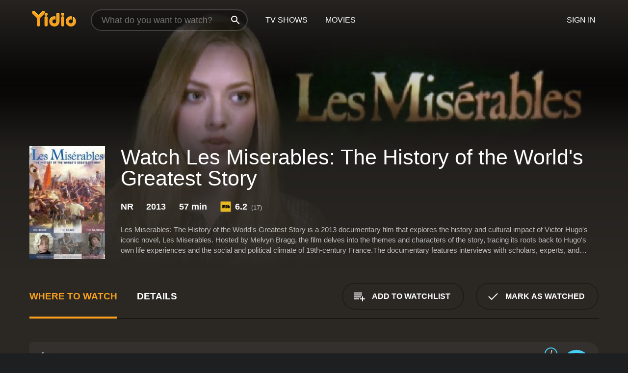

--- FILE ---
content_type: text/html; charset=UTF-8
request_url: https://www.yidio.com/movie/les-miserables-the-history-of-the-worlds-greatest-story/67853
body_size: 10559
content:
<!doctype html>
<html  lang="en" xmlns:og="http://opengraphprotocol.org/schema/" xmlns:fb="http://www.facebook.com/2008/fbml">
<head prefix="og: http://ogp.me/ns# fb: http://ogp.me/ns/fb# video: http://ogp.me/ns/video#">
<title>Watch  Les Miserables: The History of the World's Greatest Story Online | 2013 Movie | Yidio</title>
<meta charset="utf-8" />
<meta http-equiv="X-UA-Compatible" content="IE=edge,chrome=1" />
<meta name="description" content="Watch Les Miserables: The History of the World's Greatest Story Online. Les Miserables: The History of the World's Greatest Story the 2013 Movie, Trailers, Videos and more at Yidio." />
<meta name="viewport" content="width=device-width, initial-scale=1, minimum-scale=1" />

 
 


<link href="https://fonts.googleapis.com" rel="preconnect">

<link rel="icon" href="//cfm.yidio.com/favicon-16.png" sizes="16x16"/>
<link rel="icon" href="//cfm.yidio.com/favicon-32.png" sizes="32x32"/>
<link rel="icon" href="//cfm.yidio.com/favicon-96.png" sizes="96x96"/>
<link rel="icon" href="//cfm.yidio.com/favicon-128.png" sizes="128x128"/>
<link rel="icon" href="//cfm.yidio.com/favicon-192.png" sizes="192x192"/>
<link rel="icon" href="//cfm.yidio.com/favicon-228.png" sizes="228x228"/>
<link rel="shortcut icon" href="//cfm.yidio.com/favicon-196.png" sizes="196x196"/>
<link rel="apple-touch-icon" href="//cfm.yidio.com/favicon-152.png" sizes="152x152"/>
<link rel="apple-touch-icon" href="//cfm.yidio.com/favicon-180.png" sizes="180x180"/>

<link rel="alternate" href="android-app://com.yidio.androidapp/yidio/movie/67853" />
<link rel="alternate" href="ios-app://664306931/yidio/movie/67853" />


<link href="https://www.yidio.com/movie/les-miserables-the-history-of-the-worlds-greatest-story/67853" rel="canonical" />
<meta property="og:title" content="Les Miserables: The History of the World's Greatest Story"/> 
<meta property="og:url" content="https://www.yidio.com/movie/les-miserables-the-history-of-the-worlds-greatest-story/67853"/> 
<meta property="og:image" content="//cfm.yidio.com/images/movie/67853/poster-180x270.jpg"/> 
<meta property="fb:app_id" content="54975784392"/> 
<meta property="og:description" content="Les Miserables: The History of the World's Greatest Story is a 2013 documentary film that explores the history and cultural impact of Victor Hugo's ic..."/> 
<meta property="og:site_name" content="Yidio"/> 
<meta property="og:type" content="video.movie" /> 
<script async src="https://www.googletagmanager.com/gtag/js?id=G-6PLMJX58PB"></script>

<script>
    /* ==================
        Global variables
       ================== */

	
	var globals={};
    
	var page = 'redesign/movie';
	globals.page = 'redesign/movie';
	
	var _bt = '';
    var baseUrl = 'https://www.yidio.com/';
    var cdnBaseUrl = '//cfm.yidio.com/';
    var appUrl = 'yidio://top-picks';
    var country = 'US';
    var fbAppId = '';
    var fbAppPerms = 'email,public_profile';
    var premiumUser = '';
	var user_premium_channels  = [];
	var MAIN_RANDOM_VARIABLE = "";
	var overlay_timer = 1000;
	var overlay_position = 200;
	var new_question_ads = 0;
	var new_movie_ads = 0;
	var new_links_ads = 0;
	var new_show_dir_ads = 0;
	var new_movie_dir_ads = 0;
	var random_gv = '';
	var yzd = '163543780396';
	globals.header_t_source = '';
	globals.utm_source = '';
	globals.utm_medium = '';
	globals.utm_campaign = '';
	globals.utm_term = '';
	globals.utm_content = '';
	globals.pid = '';
	globals.title = 'Les Miserables: The History of the World\'s Greatest Story';
    
	
	var src_tt = '1';
	
	
			globals.contentId = "67853";
				globals.header_all_utm_params = '';
					globals.link_id = "67853";
		
					

    /* =============================
        Initialize Google Analytics
       ============================= */
	
    window.dataLayer = window.dataLayer || []; function gtag() {dataLayer.push(arguments);}
	
    gtag('js', new Date());
	gtag('config', 'G-6PLMJX58PB');
    
    /* ==================
        GA Error logging
       ================== */
    
	window.onerror = function(message, file, line, col, error) {
		var gaCategory = 'Errors';
		if (typeof page != 'undefined' && page != '') gaCategory = 'Errors (' + page + ')';
		
		var url = window.location.href;
		var gaLabel = '[URL]: ' + url;
		if (file != '' && file != url) gaLabel += ' [File]: ' + file;
		if (error != 'undefined' && error != null) label += ' [Trace]: ' + error.stack;
		gaLabel += ' [User Agent]: ' + navigator.userAgent;
		
		gtag('event', '(' + line + '): ' + message, { 'event_category': gaCategory, 'event_label': gaLabel });
		console.log('[Error]: ' + message + ' ' + gaLabel);
	}
	
	/* =======================
	    Initialize Optimizely
	   ======================= */
    
    window['optimizely'] = window['optimizely'] || [];
    
	/* ===============================
	    Handle in-source image errors
	   =============================== */
	
	const onImgError = (event) => {
		event.target.classList.add('error');
	};
	
	const onImgLoad = (event) => {
		event.target.classList.add('loaded');
	};
	
    
	
			globals.user_id = 0;
	</script>




<script defer src="//cfm.yidio.com/redesign/js/main.js?version=188" crossorigin="anonymous"></script>

	<script defer src="//cfm.yidio.com/redesign/js/detail.js?version=59" crossorigin="anonymous"></script>









	<style>

		/* ========
		    Global
		   ======== */
		
		* {
			transition: none;
		}
		
		h1, h2, h3, h4, p, blockquote, figure, ol, ul {
			margin: 0;
			padding: 0;
		}
		
		a {
			color: inherit;
			transition-duration: 0;
		}
		
		a:visited {
			color: inherit;
		}
		
		a:not(.border), button, .button {
			color: inherit;
		}
		
		
		img[data-src],
		img[onerror] {
			opacity: 0;
		}
		
		img[onerror].loaded {
			opacity: 1;
		}
		
		img {
			max-width: 100%;
			height: auto;
		}
		
		button {
			background: none;
			border: 0;
			border-color: rgba(0,0,0,0);
			font: inherit;
			padding: 0;
		}
		
		main {
			padding-top: 82px;
		}
		
		body {
			opacity: 0;
			font: 16px/1 'Open Sans', sans-serif;
			font-weight: 400;
			margin: 0;
		}
		
		header {
			position: fixed;
			z-index: 50;
			width: 100%;
			height: 82px;
			box-sizing: border-box;
			color: white;
		}
		
		header nav {
			position: absolute;
			width: 100%;
			height: 100%;
			box-sizing: border-box;
			padding: 0 47px;
		}
		
		header nav li {
			height: 100%;
			position: relative;
			float: left;
		}
		
		header nav a {
			display: block;
			text-transform: uppercase;
			text-align: center;
			line-height: 82px;
			padding: 0 18px;
		}
		
		header nav li.selected a {
			color: #f9a11b;
		}
		
		header nav .logo svg {
			margin-top: 23px;
		}
		
		header nav .search {
			width: 320px;
			padding: 19px 0;
			margin: 0 18px 0 12px;
		}
		
		header nav .search .icon {
			position: absolute;
			top: 29px;
			right: 13px;
			z-index: 20;
			width: 24px;
			height: 24px;
		}
		
		header nav .search input {
			width: 100%;
			height: 44px;
			border: 0;
			box-sizing: border-box;
			font-size: 110%;
			font-weight: 300;
			margin-bottom: 18px;
		}
		
		header nav .account {
			position: absolute;
			right: 0;
		}
		
		header nav .account li {
			float: right;
		}
		
		header nav li.sign-in {
			margin-right: 48px;
		}
		
		header nav a .border {
			display: inline;
			border: 2px solid #f9a11b;
			padding: 6px 16px;
		}
		
		@media only screen and (min-width: 1920px) {
			
			.main-wrapper {
				max-width: 1920px;
				margin: 0 auto;
			}
			
		}
		
	</style>




	
		<style>

			/* ==============
			    Detail Pages
			   ============== */
			
			body {
				color: white;
			}
			
			.masthead {
				display: flex;
				flex-direction: column;
				justify-content: flex-end;
				position: relative;
				overflow: hidden;
				margin-top: -82px;
				padding-top: 82px;
				box-sizing: border-box;
				height: 76vh;
				max-height: 56.25vw;
				min-height: 450px;
				font-size: 1.2vw;
				color: white;
			}
			
			.masthead .background {
				display: block;
				position: absolute;
				top: 0;
				left: 0;
				width: 100%;
				height: 100%;
			}
			
			.masthead .content {
				display: flex;
				align-items: center;
				z-index: 10;
				padding: 10vw 60px 0 60px;
			}
			
			.masthead .poster {
				position: relative;
				flex-shrink: 0;
				margin-right: 2.5vw;
				height: 18vw;
				width: 12vw;
			}
			
			.masthead .details {
				padding: 2vw 0;
			}
			
			.masthead .details h1 {
				font-size: 280%;
				font-weight: 400;
				margin-top: -0.3vw;
			}
			
			.masthead .details .tagline {
				font-size: 160%;
				font-weight: 300;
				font-style: italic;
				margin-top: 1vw;
			}
			
			.masthead .details .attributes {
				display: flex;
				align-items: center;
				font-size: 120%;
				font-weight: 700;
				margin-top: 1.9vw;
			}
			
			.masthead .details .attributes li {
				display: flex;
				align-items: center;
				margin-right: 2.1vw;
			}
			
			.masthead .details .attributes .icon {
				width: 1.7vw;
				height: 1.7vw;
				margin-right: 0.6vw;
			}
			
			.masthead .details .description {
				display: -webkit-box;
				-webkit-box-orient: vertical;
				line-height: 1.4em;
				max-height: 4.2em;
				color: rgba(255,255,255,0.7);
				overflow: hidden;
				margin-top: 2vw;
				text-overflow: ellipsis;
			}
			
			nav.page {
				display: flex;
				margin: 12px 60px 48px 60px;
				border-bottom: 1px solid rgba(0,0,0,0.8);
				padding: 19px 0;
			}
			
			nav.page > div {
				display: flex;
				margin: -20px;
			}
			
			nav.page label {
				display: flex;
				align-items: center;
				margin: 0 20px;
				font-weight: 600;
				text-transform: uppercase;
			}
			
			nav.page .sections label {
				font-size: 120%;
			}
			
			input[name=section] {
				display: none;
			}
			
			input[name=section]:nth-child(1):checked ~ nav.page .sections label:nth-child(1),
			input[name=section]:nth-child(2):checked ~ nav.page .sections label:nth-child(2),
			input[name=section]:nth-child(3):checked ~ nav.page .sections label:nth-child(3) {
				color: #f9a11b;
				box-shadow: inset 0 -4px #f9a11b;
			}
			
			nav.page .actions {
				margin-left: auto;
				margin-right: -12px;
			}
			
			nav.page .button.border {
				margin: 18px 12px;
			}
			
			.page-content {
				display: flex;
				margin: 48px 60px;
			}
			
			.button.border {
				display: flex;
				align-items: center;
				text-transform: uppercase;
				font-weight: 600;
				border: 2px solid rgba(0,0,0,0.3);
				padding: 0 1vw;
			}
			
			.button.border .icon {
				display: flex;
				align-items: center;
				justify-content: center;
				width: 4vw;
				height: 4vw;
			}
			
			.episodes .seasons span {
				border: 2px solid rgba(0,0,0,0.3);
			}
			
			.episodes .seasons input.unavailable + span {
				color: rgba(255,255,255,0.2);
				background: rgba(0,0,0,0.3);
				border-color: rgba(0,0,0,0);
			}
			
			.episodes .seasons input:checked + span {
				color: rgba(0,0,0,0.8);
				background: #f9a11b;
				border-color: #f9a11b;
				cursor: default;
			}
			
			/* Display ads */
			
			.tt.display ins {
				display: block;
			}
			
			@media only screen and (min-width: 1025px) {
				.page-content .column:nth-child(2) .tt.display ins {
					width: 300px;
				}
			}
			
			@media only screen and (min-width: 1440px) {
				
				.masthead {
					font-size: 1.1em;
				}
				
				.masthead .content {
					padding: 144px 60px 0 60px;
				}
				
				.masthead .poster {
					margin-right: 36px;
					height: 270px;
					width: 180px;
				}
				
				.masthead .details {
					padding: 16px 0;
				}
				
				.masthead .details h1 {
					margin-top: -8px;
				}
				
				.masthead .details .tagline {
					margin-top: 16px;
				}
				
				.masthead .details .attributes {
					margin-top: 28px;
				}
				
				.masthead .details .attributes li {
					margin-right: 32px;
				}
				
				.masthead .details .attributes .icon {
					width: 24px;
					height: 24px;
					margin-right: 8px;
				}
				
				.masthead .details .attributes .imdb .count {
					font-size: 70%;
					font-weight: 400;
				}
				
				.masthead .details .description {
					max-width: 1200px;
					margin-top: 26px;
				}
				
				.button.border {
					padding: 0 16px;
				}
				
				.button.border .icon {
					width: 48px;
					height: 48px;
				}
				
			}
			
			@media only screen and (min-width: 1920px) {
				
				.masthead {
					max-height: 960px;
				}
				
			}

		</style>
	


<link rel="preload" href="https://fonts.googleapis.com/css?family=Open+Sans:300,400,600,700" media="print" onload="this.media='all'">

<link rel="stylesheet" href="//cfm.yidio.com/redesign/css/main.css?version=89" media="print" onload="this.media='all'">

	<link rel="stylesheet" href="//cfm.yidio.com/redesign/css/detail.css?version=30" media="print" onload="this.media='all'">
	<link rel="stylesheet" href="//cfm.yidio.com/mobile/css/video-js.css?version=2" media="print" onload="this.media='all'">




 
	<script>
		// Display page content when last CSS is loaded

		var css = document.querySelectorAll('link[rel=stylesheet]');
		var count = css.length;
		var lastCSS = css[count - 1];

		lastCSS.addEventListener('load', function() {
			document.querySelector('body').classList.add('css-loaded');
		});
	</script>



</head>
<body class="movie" >
		
	

			<div class="main-wrapper">
			  	<header  class="transparent" >
                <nav>
					<ul class="main">
						<li class="logo"> 
							<a href="https://www.yidio.com/" title="Yidio">
								<img srcset="//cfm.yidio.com/redesign/img/logo-topnav-1x.png 1x, //cfm.yidio.com/redesign/img/logo-topnav-2x.png 2x" width="90" height="32" alt="Yidio" />
							</a>
						</li>
						                            <li class="search">
                                <div class="icon"></div>
                                <input type="text" autocomplete="off" placeholder="What do you want to watch?"/>
                            </li>
                            <li class="tv-shows">
                                <div class="highlight"></div>
                                <a href="https://www.yidio.com/tv-shows">TV Shows</a>
                            </li>
                            <li class="movies">
                                <div class="highlight"></div>
                                <a href="https://www.yidio.com/movies">Movies</a>
                            </li>
                           
					</ul>
					<ul class="account">
                   						<li class="sign-in">
							<div class="sign-in-link">Sign In</div>
						</li>
						                     
					</ul>
				</nav>
			</header>
			            <main>

        		<!-- For pure CSS page section selecting -->
		<input type="radio" id="where-to-watch" name="section" value="where-to-watch" checked>
				<input type="radio" id="details" name="section" value="details">		
		<div class="masthead">
			<div class="content">
				<div class="poster movie">
                					<img src="//cfm.yidio.com/images/movie/67853/poster-180x270.jpg" srcset="//cfm.yidio.com/images/movie/67853/poster-180x270.jpg 1x, //cfm.yidio.com/images/movie/67853/poster-360x540.jpg 2x" alt="Les Miserables: The History of the World's Greatest Story" crossOrigin="anonymous"/>
				                </div>
				<div class="details">
					<h1>Watch Les Miserables: The History of the World's Greatest Story</h1>
										                    <ul class="attributes">
						<li>NR</li>						<li>2013</li>						<li>57 min</li>						<li class="imdb">
							<svg class="icon" xmlns="http://www.w3.org/2000/svg" xmlns:xlink="http://www.w3.org/1999/xlink" width="24" height="24" viewBox="0 0 24 24"><path d="M0 0h24v24H0z" fill="rgba(0,0,0,0)"/><path d="M21.946.5H2.054A1.65 1.65 0 0 0 .501 2.029L.5 21.946a1.64 1.64 0 0 0 1.491 1.551.311.311 0 0 0 .043.003h19.932a.396.396 0 0 0 .042-.002 1.65 1.65 0 0 0 1.492-1.637V2.14A1.648 1.648 0 0 0 21.982.502L21.946.5z" fill="#e5b922"/><path d="M3.27 8.416h1.826v7.057H3.27zm5.7 0l-.42 3.3-.48-3.3H5.713v7.057H7.3l.006-4.66.67 4.66h1.138l.643-4.763v4.763h1.592V8.416zm5.213 7.057a5.116 5.116 0 0 0 .982-.071 1.18 1.18 0 0 0 .546-.254.924.924 0 0 0 .311-.5 5.645 5.645 0 0 0 .098-1.268v-2.475a8.333 8.333 0 0 0-.071-1.345 1.224 1.224 0 0 0-.3-.617 1.396 1.396 0 0 0-.715-.404 7.653 7.653 0 0 0-1.696-.123h-1.365v7.057zm.02-5.783a.273.273 0 0 1 .136.195 3.079 3.079 0 0 1 .033.617v2.736a2.347 2.347 0 0 1-.091.858c-.06.1-.22.163-.48.163V9.625a.839.839 0 0 1 .404.066zm2.535-1.274v7.057h1.645l.1-.448a1.528 1.528 0 0 0 .494.41 1.658 1.658 0 0 0 .649.13 1.209 1.209 0 0 0 .747-.227 1.007 1.007 0 0 0 .402-.539 4.108 4.108 0 0 0 .085-.943v-1.982a6.976 6.976 0 0 0-.033-.832.988.988 0 0 0-.163-.402.967.967 0 0 0-.409-.319 1.673 1.673 0 0 0-.631-.111 1.842 1.842 0 0 0-.656.123 1.556 1.556 0 0 0-.487.383v-2.3zm2.372 5.35a2.417 2.417 0 0 1-.052.643c-.032.1-.18.137-.292.137a.212.212 0 0 1-.214-.129 1.818 1.818 0 0 1-.058-.598v-1.87a2.042 2.042 0 0 1 .052-.598.204.204 0 0 1 .208-.117c.1 0 .26.04.298.137a1.775 1.775 0 0 1 .059.578z" fill="#010101"/></svg>
							<div class="score">6.2<span class="count">&nbsp;&nbsp;(17)</span></div>
						</li>											</ul>
                    										<div class="description">
						<div class="container"><p>Les Miserables: The History of the World's Greatest Story is a 2013 documentary film that explores the history and cultural impact of Victor Hugo's iconic novel, Les Miserables. Hosted by Melvyn Bragg, the film delves into the themes and characters of the story, tracing its roots back to Hugo's own life experiences and the social and political climate of 19th-century France.</p><p>The documentary features interviews with scholars, experts, and celebrities, including actors Anne Hathaway and Hugh Jackman, who starred in the 2012 film adaptation of Les Miserables. Director Tom Hooper also shares his insights into the challenges of bringing the story to the big screen.</p><p>The film begins by introducing Victor Hugo and his personal history, highlighting his involvement in political activism and his social conscience. It then moves on to explore the world of 19th-century France, examining the poverty, inequality, and social unrest that were the backdrop to Hugo's novel.</p><p>As the documentary progresses, it takes a closer look at the novel's central characters, including Jean Valjean, Fantine, Cosette, and Inspector Javert. The film analyzes their motivations, personalities, and meanings, and how they reflect the social and political issues of the time.</p><p>One of the most fascinating aspects of Les Miserables is its enduring popularity and influence. The documentary explores the reasons behind its universal appeal, from its universal themes of redemption and compassion to its memorable songs and characters. It also examines the many adaptations and interpretations of the story over the years, from the original French stage production to the numerous films, musicals, and other adaptations that have followed.</p><p>Throughout the film, the viewer gets a sense of how Les Miserables reflects the human condition and speaks to audiences across time and cultures. Whether examining the novel's portrayal of poverty and oppression, its exploration of the individual versus society, or the character arcs of Valjean and Javert, the documentary provides a profound analysis of the story's themes and messages.</p><p>Les Miserables: The History of the World's Greatest Story is also visually engaging, featuring stunning footage of the places and spaces that inspired Hugo's novel. From the streets of Paris to the waterfalls of Montfermeil, viewers get a sense of the world that Hugo knew and the environments that shaped his imagination.</p><p>Finally, the documentary offers an intimate look at the making of the 2012 film adaptation of Les Miserables. Interviews with director Tom Hooper and stars Anne Hathaway and Hugh Jackman provide an inside look at the challenges and joys of bringing such a beloved story to life on the big screen. Whether discussing the difficulties of singing live on set or the emotional impact of the story, these interviews offer a fascinating glimpse into the art of filmmaking.</p><p>Overall, Les Miserables: The History of the World's Greatest Story is a must-watch for fans of Hugo's novel and anyone interested in the history and cultural impact of great literature. With insightful analysis, beautiful visuals, and engaging interviews, the film offers a profound exploration of one of the world's most enduring and beloved stories.</p>
						<p>
                       	Les Miserables: The History of the World's Greatest Story is a 2013 documentary with a runtime of 57 minutes. 
                        It has received moderate reviews from critics and viewers, who have given it an IMDb score of 6.2.                    	</p>						</div>
					</div>
									</div>
			</div>
			<div class="background ">				<img src="//cfm.yidio.com/images/movie/67853/backdrop-1280x720.jpg" width="100%" alt="Les Miserables: The History of the World's Greatest Story" crossOrigin="anonymous"/>			</div>
		</div>
		
		<nav class="page">
			<div class="sections">
				<label for="where-to-watch">Where to Watch</label>
								<label for="details">Details</label>			</div>
			<div class="actions">
				<button type="button" class="button border action watchlist" data-type="movie" data-id="67853">
					<div class="icon"></div>
					<div class="label">Add to Watchlist</div>
				</button>
				<button type="button" class="button border action watched" data-type="movie" data-id="67853">
					<div class="icon"></div>
					<div class="label">Mark as Watched</span>
				</button>
			</div>
		</nav>
		
		<div class="page-content">
			<div class="column">
				<section class="where-to-watch">
					
                    
					                    				<div class="sources movie">
			<a href="https://www.yidio.com/movie/les-miserables-the-history-of-the-worlds-greatest-story/67853/watch/1152490689?source_order=1&total_sources=19,277&ct=p3" target="_self" rel="nofollow" class="source provider-19" data-name="Apple TV Store" data-provider-id="19" data-provider-domain="itunes.com" data-signup-url="/outgoing/apple-deep?from=mobile&device=pc&ad_placement=source overlay&ad_placement=source overlay&source_order=1&total_sources=19,277" data-type="pay">
								<div class="play-circle" style="border-color:#43d1f7"></div>
								<div class="content">
								<div class="logo">
									<img class="primary" src="[data-uri]" data-src="//cfm.yidio.com/mobile/img/sources/19/logo-180h.png" alt="Apple TV Store"/>
									
								</div>
								<div class="label">Rent from $4.99 / Own from $9.99</div>
								</div>
								<button type="button" class="icons" aria-label="source info">
								<div class="icon info" style="border-color:#43d1f7"></div>
							</button>
							</a><a href="https://www.yidio.com/movie/les-miserables-the-history-of-the-worlds-greatest-story/67853/watch/1180451943?source_order=2&total_sources=19,277" target="_blank" rel="noopener nofollow" class="source provider-277" data-name="Vudu Free" data-provider-id="277" data-provider-domain="linksynergy.com" data-signup-url="" data-type="free">
								<div class="play-circle" style="border-color:#007fd5"></div>
								<div class="content">
								<div class="logo">
									<img class="primary" src="[data-uri]" data-src="//cfm.yidio.com/mobile/img/sources/277/logo-180h.png" alt="Vudu Free"/>
									
								</div>
								<div class="label">Totally Free!</div>
								</div>
								<button type="button" class="icons" aria-label="source info">
								<div class="icon info" style="border-color:#007fd5"></div>
							</button>
							</a>
			</div>
                    				</section>
				                				<section class="details">
					                    <div class="description">
						<div class="name">Description</div>
						<div class="value"></div>
					</div>
												<div class="where-to-watch">
							<div class="name">Where to Watch Les Miserables: The History of the World's Greatest Story</div>
							<div class="value">
							Les Miserables: The History of the World's Greatest Story is available to watch  free on Vudu Free. It's also available to stream, download and buy on demand at Apple TV Store. Some platforms allow you to rent Les Miserables: The History of the World's Greatest Story for a limited time or purchase the movie and download it to your device. 
														</div>
						</div>
											                    					<ul class="links">
						                        <li>
							<div class="name">Genres</div>
							<div class="value">
								<a href="https://www.yidio.com/movies/documentary" title="Documentary">Documentary</a> 
							</div>
						</li>
                                                						<li>
							<div class="name">Cast</div>
							<div class="value">
								<div>Melvyn Bragg</div><div>Anne Hathaway</div><div>Tom Hooper</div><div>Hugh Jackman</div>
							</div>
						</li>
                                                						<li>
							<div class="name">Director</div>
							<div class="value">
								<div>Alan Byron</div>
							</div>
						</li>
                        					</ul>
                    										<ul class="attributes">
						                        <li>
							<div class="name">Release Date</div>
							<div class="value">2013</div>
						</li>
                        						                        <li>
							<div class="name">MPAA Rating</div>
							<div class="value">NR</div>
						</li>
                                                						<li>
							<div class="name">Runtime</div>
							<div class="value">57 min</div>
						</li>
                                                						<li>
							<div class="name">Language</div>
							<div class="value">English</div>
						</li>
                                               						<li>
							<div class="name">IMDB Rating</div>
							<div class="value">6.2<span class="count">&nbsp;&nbsp;(17)</span></div>
						</li>
                        											</ul>
                    				</section>
                			</div>
            		</div>
				<div class="browse-sections recommendations">
			            <section>
				<div class="title">Stream Movies Like Les Miserables: The History of the World's Greatest Story</div>
				<div class="slideshow poster-slideshow">
					<a class="movie" href="https://www.yidio.com/movie/the-elephant-queen/207188">
								<div class="poster"><img class="poster" loading="lazy" src="//cfm.yidio.com/images/movie/207188/poster-193x290.jpg" width="100%" alt=""></div>
								<div class="content"><div class="title">The Elephant Queen</div></div>
							</a><a class="movie" href="https://www.yidio.com/movie/twas-the-fight-before-christmas/232946">
								<div class="poster"><img class="poster" loading="lazy" src="//cfm.yidio.com/images/movie/232946/poster-193x290.jpg" width="100%" alt=""></div>
								<div class="content"><div class="title">'Twas the Fight Before Christmas</div></div>
							</a><a class="movie" href="https://www.yidio.com/movie/fathom/229483">
								<div class="poster"><img class="poster" loading="lazy" src="//cfm.yidio.com/images/movie/229483/poster-193x290.jpg" width="100%" alt=""></div>
								<div class="content"><div class="title">Fathom</div></div>
							</a><a class="movie" href="https://www.yidio.com/movie/still-a-michael-j-fox-movie/240474">
								<div class="poster"><img class="poster" loading="lazy" src="//cfm.yidio.com/images/movie/240474/poster-193x290.jpg" width="100%" alt=""></div>
								<div class="content"><div class="title">Still: A Michael J. Fox Movie</div></div>
							</a><a class="movie" href="https://www.yidio.com/movie/911-inside-the-presidents-war-room/231395">
								<div class="poster"><img class="poster" loading="lazy" src="//cfm.yidio.com/images/movie/231395/poster-193x290.jpg" width="100%" alt=""></div>
								<div class="content"><div class="title">9/11: Inside the President's War Room</div></div>
							</a><a class="movie" href="https://www.yidio.com/movie/come-see-me-in-the-good-light/261736">
								<div class="poster"><img class="poster" loading="lazy" src="//cfm.yidio.com/images/movie/261736/poster-193x290.jpg" width="100%" alt=""></div>
								<div class="content"><div class="title">Come See Me in the Good Light</div></div>
							</a><a class="movie" href="https://www.yidio.com/movie/sidney/238123">
								<div class="poster"><img class="poster" loading="lazy" src="//cfm.yidio.com/images/movie/238123/poster-193x290.jpg" width="100%" alt=""></div>
								<div class="content"><div class="title">Sidney</div></div>
							</a><a class="movie" href="https://www.yidio.com/movie/the-year-earth-changed/228538">
								<div class="poster"><img class="poster" loading="lazy" src="//cfm.yidio.com/images/movie/228538/poster-193x290.jpg" width="100%" alt=""></div>
								<div class="content"><div class="title">The Year Earth Changed</div></div>
							</a><a class="movie" href="https://www.yidio.com/movie/fireball-visitors-from-darker-worlds/226165">
								<div class="poster"><img class="poster" loading="lazy" src="//cfm.yidio.com/images/movie/226165/poster-193x290.jpg" width="100%" alt=""></div>
								<div class="content"><div class="title">Fireball: Visitors From Darker Worlds</div></div>
							</a><a class="movie" href="https://www.yidio.com/movie/stephen-curry-underrated/240153">
								<div class="poster"><img class="poster" loading="lazy" src="//cfm.yidio.com/images/movie/240153/poster-193x290.jpg" width="100%" alt=""></div>
								<div class="content"><div class="title">Stephen Curry: Underrated</div></div>
							</a>
				</div>
			</section>
						            <section><div class="title">Top Movies</div>
						<div class="slideshow poster-slideshow">
						<a class="movie" href="https://www.yidio.com/movie/harry-potter-and-the-sorcerers-stone/18564">
								<div class="poster"><img class="poster" loading="lazy" src="//cfm.yidio.com/images/movie/18564/poster-193x290.jpg" width="100%" alt=""></div>
								<div class="content"><div class="title">Harry Potter and the Sorcerer's Stone</div></div>
							</a><a class="movie" href="https://www.yidio.com/movie/the-housemaid/31437">
								<div class="poster"><img class="poster" loading="lazy" src="//cfm.yidio.com/images/movie/31437/poster-193x290.jpg" width="100%" alt=""></div>
								<div class="content"><div class="title">The Housemaid</div></div>
							</a><a class="movie" href="https://www.yidio.com/movie/the-notebook/25365">
								<div class="poster"><img class="poster" loading="lazy" src="//cfm.yidio.com/images/movie/25365/poster-193x290.jpg" width="100%" alt=""></div>
								<div class="content"><div class="title">The Notebook</div></div>
							</a><a class="movie" href="https://www.yidio.com/movie/pretty-woman/11618">
								<div class="poster"><img class="poster" loading="lazy" src="//cfm.yidio.com/images/movie/11618/poster-193x290.jpg" width="100%" alt=""></div>
								<div class="content"><div class="title">Pretty Woman</div></div>
							</a><a class="movie" href="https://www.yidio.com/movie/the-hunger-games/32213">
								<div class="poster"><img class="poster" loading="lazy" src="//cfm.yidio.com/images/movie/32213/poster-193x290.jpg" width="100%" alt=""></div>
								<div class="content"><div class="title">The Hunger Games</div></div>
							</a><a class="movie" href="https://www.yidio.com/movie/it/63837">
								<div class="poster"><img class="poster" loading="lazy" src="//cfm.yidio.com/images/movie/63837/poster-193x290.jpg" width="100%" alt=""></div>
								<div class="content"><div class="title">It</div></div>
							</a><a class="movie" href="https://www.yidio.com/movie/me-before-you/59757">
								<div class="poster"><img class="poster" loading="lazy" src="//cfm.yidio.com/images/movie/59757/poster-193x290.jpg" width="100%" alt=""></div>
								<div class="content"><div class="title">Me Before You</div></div>
							</a><a class="movie" href="https://www.yidio.com/movie/twilight/29116">
								<div class="poster"><img class="poster" loading="lazy" src="//cfm.yidio.com/images/movie/29116/poster-193x290.jpg" width="100%" alt=""></div>
								<div class="content"><div class="title">Twilight</div></div>
							</a><a class="movie" href="https://www.yidio.com/movie/titanic/15722">
								<div class="poster"><img class="poster" loading="lazy" src="//cfm.yidio.com/images/movie/15722/poster-193x290.jpg" width="100%" alt=""></div>
								<div class="content"><div class="title">Titanic</div></div>
							</a><a class="movie" href="https://www.yidio.com/movie/uncut-gems/211660">
								<div class="poster"><img class="poster" loading="lazy" src="//cfm.yidio.com/images/movie/211660/poster-193x290.jpg" width="100%" alt=""></div>
								<div class="content"><div class="title">Uncut Gems</div></div>
							</a><a class="movie" href="https://www.yidio.com/movie/for-now/185523">
								<div class="poster"><img class="poster" loading="lazy" src="//cfm.yidio.com/images/movie/185523/poster-193x290.jpg" width="100%" alt=""></div>
								<div class="content"><div class="title">For Now</div></div>
							</a><a class="movie" href="https://www.yidio.com/movie/mean-girls/22118">
								<div class="poster"><img class="poster" loading="lazy" src="//cfm.yidio.com/images/movie/22118/poster-193x290.jpg" width="100%" alt=""></div>
								<div class="content"><div class="title">Mean Girls</div></div>
							</a>
						</div></section><section><div class="title">Also directed by Alan Byron</div>
						<div class="slideshow poster-slideshow">
						<a class="movie" href="https://www.yidio.com/movie/john-lennon-love-is-all-you-need/36593">
								<div class="poster"><img class="poster" loading="lazy" src="//cfm.yidio.com/images/movie/36593/poster-193x290.jpg" width="100%" alt=""></div>
								<div class="content"><div class="title">John Lennon: Love is All You Need</div></div>
							</a><a class="movie" href="https://www.yidio.com/movie/the-majestic-life-of-queen-elizabeth-ii/41830">
								<div class="poster"><img class="poster" loading="lazy" src="//cfm.yidio.com/images/movie/41830/poster-193x290.jpg" width="100%" alt=""></div>
								<div class="content"><div class="title">The Majestic Life of Queen Elizabeth II</div></div>
							</a><a class="movie" href="https://www.yidio.com/movie/margaret-thatcher-the-iron-lady/37596">
								<div class="poster"><img class="poster" loading="lazy" src="//cfm.yidio.com/images/movie/37596/poster-193x290.jpg" width="100%" alt=""></div>
								<div class="content"><div class="title">Margaret Thatcher: The Iron Lady</div></div>
							</a><a class="movie" href="https://www.yidio.com/movie/queen-elizabeth-ii-her-glorious-reign/236902">
								<div class="poster"><img class="poster" loading="lazy" src="//cfm.yidio.com/images/movie/236902/poster-193x290.jpg" width="100%" alt=""></div>
								<div class="content"><div class="title">Queen Elizabeth II: Her Glorious Reign</div></div>
							</a><a class="movie" href="https://www.yidio.com/movie/mario-lanza-the-best-of-everything/143911">
								<div class="poster"><img class="poster" loading="lazy" src="//cfm.yidio.com/images/movie/143911/poster-193x290.jpg" width="100%" alt=""></div>
								<div class="content"><div class="title">Mario Lanza: The Best of Everything</div></div>
							</a><a class="movie" href="https://www.yidio.com/movie/the-beatles-made-on-merseyside/152090">
								<div class="poster"><img class="poster" loading="lazy" src="//cfm.yidio.com/images/movie/152090/poster-193x290.jpg" width="100%" alt=""></div>
								<div class="content"><div class="title">The Beatles: Made on Merseyside</div></div>
							</a><a class="movie" href="https://www.yidio.com/movie/queen-elizabeth-ii-the-diamond-celebration/173442">
								<div class="poster"><img class="poster" loading="lazy" src="//cfm.yidio.com/images/movie/173442/poster-193x290.jpg" width="100%" alt=""></div>
								<div class="content"><div class="title">Queen Elizabeth II - The Diamond Celebration</div></div>
							</a><a class="movie" href="https://www.yidio.com/movie/mantovani-the-king-of-strings/173291">
								<div class="poster"><img class="poster" loading="lazy" src="//cfm.yidio.com/images/movie/173291/poster-193x290.jpg" width="100%" alt=""></div>
								<div class="content"><div class="title">Mantovani - The King of Strings</div></div>
							</a><a class="movie" href="https://www.yidio.com/movie/closing-gambit-1978-korchnoi-versus-karpov-and-the-kremlin/148861">
								<div class="poster"><img class="poster" loading="lazy" src="//cfm.yidio.com/images/movie/148861/poster-193x290.jpg" width="100%" alt=""></div>
								<div class="content"><div class="title">Closing Gambit: 1978 Korchnoi versus Karpov and the Kremlin</div></div>
							</a>
						</div></section><section><div class="title">Also starring Anne Hathaway</div>
						<div class="slideshow poster-slideshow">
						<a class="movie" href="https://www.yidio.com/movie/song-one/48775">
						<div class="poster"><img class="poster" loading="lazy" src="//cfm.yidio.com/images/movie/48775/poster-193x290.jpg" width="100%" alt=""></div>
						<div class="content"><div class="title">Song One</div></div>
						</a><a class="movie" href="https://www.yidio.com/movie/becoming-jane/58228">
						<div class="poster"><img class="poster" loading="lazy" src="//cfm.yidio.com/images/movie/58228/poster-193x290.jpg" width="100%" alt=""></div>
						<div class="content"><div class="title">Becoming Jane</div></div>
						</a><a class="movie" href="https://www.yidio.com/movie/one-day/32352">
						<div class="poster"><img class="poster" loading="lazy" src="//cfm.yidio.com/images/movie/32352/poster-193x290.jpg" width="100%" alt=""></div>
						<div class="content"><div class="title">One Day</div></div>
						</a><a class="movie" href="https://www.yidio.com/movie/the-witches/214710">
						<div class="poster"><img class="poster" loading="lazy" src="//cfm.yidio.com/images/movie/214710/poster-193x290.jpg" width="100%" alt=""></div>
						<div class="content"><div class="title">The Witches</div></div>
						</a><a class="movie" href="https://www.yidio.com/show/modern-love">
							<div class="poster"><img class="poster" loading="lazy" src="//cfm.yidio.com/images/tv/16569/poster-193x290.jpg" alt="" width="100%"></div>
							<div class="content"><div class="title">Modern Love</div></div>
						</a><a class="movie" href="https://www.yidio.com/movie/colossal/64963">
						<div class="poster"><img class="poster" loading="lazy" src="//cfm.yidio.com/images/movie/64963/poster-193x290.jpg" width="100%" alt=""></div>
						<div class="content"><div class="title">Colossal</div></div>
						</a><a class="movie" href="https://www.yidio.com/movie/the-hustle/185485">
						<div class="poster"><img class="poster" loading="lazy" src="//cfm.yidio.com/images/movie/185485/poster-193x290.jpg" width="100%" alt=""></div>
						<div class="content"><div class="title">The Hustle</div></div>
						</a><a class="movie" href="https://www.yidio.com/movie/passengers/28750">
						<div class="poster"><img class="poster" loading="lazy" src="//cfm.yidio.com/images/movie/28750/poster-193x290.jpg" width="100%" alt=""></div>
						<div class="content"><div class="title">Passengers</div></div>
						</a><a class="movie" href="https://www.yidio.com/movie/the-idea-of-you/249268">
						<div class="poster"><img class="poster" loading="lazy" src="//cfm.yidio.com/images/movie/249268/poster-193x290.jpg" width="100%" alt=""></div>
						<div class="content"><div class="title">The Idea of You</div></div>
						</a><a class="movie" href="https://www.yidio.com/movie/ella-enchanted/21735">
						<div class="poster"><img class="poster" loading="lazy" src="//cfm.yidio.com/images/movie/21735/poster-193x290.jpg" width="100%" alt=""></div>
						<div class="content"><div class="title">Ella Enchanted</div></div>
						</a><a class="movie" href="https://www.yidio.com/movie/havoc/23307">
						<div class="poster"><img class="poster" loading="lazy" src="//cfm.yidio.com/images/movie/23307/poster-193x290.jpg" width="100%" alt=""></div>
						<div class="content"><div class="title">Havoc</div></div>
						</a><a class="movie" href="https://www.yidio.com/movie/hoodwinked/23338">
						<div class="poster"><img class="poster" loading="lazy" src="//cfm.yidio.com/images/movie/23338/poster-193x290.jpg" width="100%" alt=""></div>
						<div class="content"><div class="title">Hoodwinked!</div></div>
						</a>
						</div></section>
		</div>
        </main>
        <footer>
      <div class="links">
        <nav class="main">
          <ul class="first-line">
            <li><a href="https://www.yidio.com/">Home</a></li>
            <li><a href="https://www.yidio.com/tv-shows">Top Shows</a></li>
            <li><a href="https://www.yidio.com/movies">Top Movies</a></li>
            <li><a href="https://help.yidio.com/support/home" rel="noopener noreferrer">Help</a></li>
            <li><a href="https://www.yidio.com/app/">Download App</a></li>
            <li><a href="https://www.yidio.com/aboutus">About</a></li>	
            <li><a href="https://www.yidio.com/jobs">Careers</a></li>
          </ul>
          <ul class="second-line">
            <li><span>&copy; 2026 Yidio LLC</span></li>
            <li><a href="https://www.yidio.com/privacy">Privacy Policy</a></li>
            <li><a href="https://www.yidio.com/tos">Terms of Use</a></li>
            <li><a href="https://www.yidio.com/tos#copyright">DMCA</a></li>
          </ul>
        </nav>
        <nav class="social">
          <ul>
            <li><a class="facebook" title="Facebook" href="https://www.facebook.com/Yidio" target="_blank" rel="noopener noreferrer"></a></li>
            <li><a class="twitter" title="Twitter" href="https://twitter.com/yidio" target="_blank" rel="noopener noreferrer"></a></li>
          </ul>
        </nav>
      </div>
    </footer>
        
    </div>
    
        
    <script type="application/ld+json">
{
  "@context": "http://schema.org",
  "@type": "Movie",
  "name": "Les Miserables: The History of the World's Greatest Story",
  "url": "https://www.yidio.com/movie/les-miserables-the-history-of-the-worlds-greatest-story/67853",
  "image": "https://cfm.yidio.com/images/movie/67853/poster-180x270.jpg",
  "description": "Les Miserables: The History of the World's Greatest Story is a 2013 documentary film that explores the history and cultural impact of Victor Hugo's iconic novel, Les Miserables. Hosted by Melvyn Bragg, the film delves into the themes and characters of the story, tracing its roots back to Hugo's own life experiences and the social and political climate of 19th-century France.The documentary features interviews with scholars, experts, and celebrities, including actors Anne Hathaway and Hugh Jackman, who starred in the 2012 film adaptation of Les Miserables. Director Tom Hooper also shares his insights into the challenges of bringing the story to the big screen.The film begins by introducing Victor Hugo and his personal history, highlighting his involvement in political activism and his social conscience. It then moves on to explore the world of 19th-century France, examining the poverty, inequality, and social unrest that were the backdrop to Hugo's novel.As the documentary progresses, it takes a closer look at the novel's central characters, including Jean Valjean, Fantine, Cosette, and Inspector Javert. The film analyzes their motivations, personalities, and meanings, and how they reflect the social and political issues of the time.One of the most fascinating aspects of Les Miserables is its enduring popularity and influence. The documentary explores the reasons behind its universal appeal, from its universal themes of redemption and compassion to its memorable songs and characters. It also examines the many adaptations and interpretations of the story over the years, from the original French stage production to the numerous films, musicals, and other adaptations that have followed.Throughout the film, the viewer gets a sense of how Les Miserables reflects the human condition and speaks to audiences across time and cultures. Whether examining the novel's portrayal of poverty and oppression, its exploration of the individual versus society, or the character arcs of Valjean and Javert, the documentary provides a profound analysis of the story's themes and messages.Les Miserables: The History of the World's Greatest Story is also visually engaging, featuring stunning footage of the places and spaces that inspired Hugo's novel. From the streets of Paris to the waterfalls of Montfermeil, viewers get a sense of the world that Hugo knew and the environments that shaped his imagination.Finally, the documentary offers an intimate look at the making of the 2012 film adaptation of Les Miserables. Interviews with director Tom Hooper and stars Anne Hathaway and Hugh Jackman provide an inside look at the challenges and joys of bringing such a beloved story to life on the big screen. Whether discussing the difficulties of singing live on set or the emotional impact of the story, these interviews offer a fascinating glimpse into the art of filmmaking.Overall, Les Miserables: The History of the World's Greatest Story is a must-watch for fans of Hugo's novel and anyone interested in the history and cultural impact of great literature. With insightful analysis, beautiful visuals, and engaging interviews, the film offers a profound exploration of one of the world's most enduring and beloved stories.",
  "dateCreated": "2013"
  ,"genre":["Documentary"]
  ,"contentRating": "NR",
  "duration": "57 min",
  "inLanguage": "English"
  ,"aggregateRating":[{
  	"@type":"AggregateRating",
		"ratingCount": "17",
		"ratingValue":	"6.2",
		"bestRating": "10",
		"worstRating": "0"	
  }]
  ,"actor": [{"@type":"Person","name": "Melvyn Bragg"},{"@type":"Person","name": " Anne Hathaway"},{"@type":"Person","name": " Tom Hooper"},{"@type":"Person","name": " Hugh Jackman"}]
  ,"productionCompany": [{"@type":"Organization","name": ""}]
  ,"director": [{"@type":"Person","name": "Alan Byron"}]
  
  
}
</script>
    <script type="application/ld+json">
{
"@context": "https://schema.org",
"@type": "BreadcrumbList",
"itemListElement": [{
"@type": "ListItem",
"position": 1,
"item": {
"@id": "https://www.yidio.com/",
"name": "Home"
}
},{
"@type": "ListItem",
"position": 2,
"item": {
"@id": "https://www.yidio.com/movies/",
"name": "Movies"
}
},{
"@type": "ListItem",
"position": 3,
"item": {
"name": "Les Miserables: The History of the World's Greatest Story"
}
}]
}
</script>
     
    <!-- Facebook Pixel Code -->
    <script>
    !function(f,b,e,v,n,t,s){if(f.fbq)return;n=f.fbq=function(){n.callMethod?
    n.callMethod.apply(n,arguments):n.queue.push(arguments)};if(!f._fbq)f._fbq=n;
    n.push=n;n.loaded=!0;n.version='2.0';n.queue=[];t=b.createElement(e);t.async=!0;
    t.src=v;s=b.getElementsByTagName(e)[0];s.parentNode.insertBefore(t,s)}(window,
    document,'script','https://connect.facebook.net/en_US/fbevents.js');
    fbq('init', '772716306073427'); // Insert your pixel ID here.
    fbq('track', 'PageView');
    </script>
    <noscript><img height="1" width="1" style="display:none"
    src="https://www.facebook.com/tr?id=772716306073427&ev=PageView&noscript=1"
    /></noscript>
    <!-- DO NOT MODIFY -->
    <!-- End Facebook Pixel Code -->
    
          
        <!-- Reddit Pixel -->
        <script>
        !function(w,d){if(!w.rdt){var p=w.rdt=function(){p.sendEvent?p.sendEvent.apply(p,arguments):p.callQueue.push(arguments)};p.callQueue=[];var t=d.createElement("script");t.src="https://www.redditstatic.com/ads/pixel.js",t.async=!0;var s=d.getElementsByTagName("script")[0];s.parentNode.insertBefore(t,s)}}(window,document);rdt('init','t2_g3y337j');rdt('track', 'PageVisit');
        </script>
        <!-- DO NOT MODIFY UNLESS TO REPLACE A USER IDENTIFIER -->
        <!-- End Reddit Pixel -->
      
        </body>
</html>
